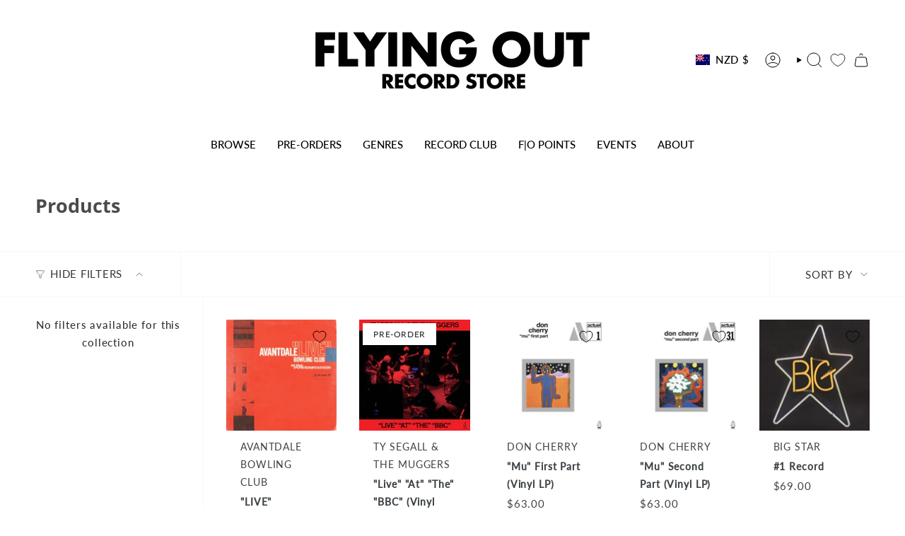

--- FILE ---
content_type: text/css
request_url: https://cdn.appmate.io/themecode/flying-out/main/custom.css?generation=1738560210403204
body_size: 153
content:
wishlist-link .wk-button{--icon-size: 20px;--icon-stroke: #2c2528;--icon-stroke-width: 1px;--icon-fill: transparent}wishlist-link .wk-counter{--size: 16px;top:-6px;right:6px;background:var(--primary);color:rgb(var(--wk-color-solid-button-label));font-size:calc(.627rem* var(--FONT-ADJUST-NAV))}wishlist-button-collection .wk-floating{z-index:10}wishlist-button-product .wk-button,wishlist-button-product .wk-button:hover{max-width:400px}


--- FILE ---
content_type: text/javascript
request_url: https://flyingout.co.nz/cdn/shop/t/60/assets/collection-filters-form.js?v=96038781796507643341732074526
body_size: 2634
content:
!function(){"use strict";function t(t,e){e=e||{};var i=t.tabIndex;t.tabIndex=-1,t.dataset.tabIndex=i,t.focus(),void 0!==e.className&&t.classList.add(e.className),t.addEventListener("blur",(function n(o){o.target.removeEventListener(o.type,n),t.tabIndex=i,delete t.dataset.tabIndex,void 0!==e.className&&t.classList.remove(e.className)}))}function e(t){return Array.prototype.slice.call(t.querySelectorAll("[tabindex],[draggable],a[href],area,button:enabled,input:not([type=hidden]):enabled,object,select:enabled,textarea:enabled")).filter((function(t){return!(!(t.offsetWidth||t.offsetHeight||t.getClientRects().length)||(e=t,i=window.getComputedStyle(e),"none"===i.display||"hidden"===i.visibility));var e,i}))}var i={};function n(){document.removeEventListener("focusin",i.focusin),document.removeEventListener("focusout",i.focusout),document.removeEventListener("keydown",i.keydown)}var o=Object.freeze({__proto__:null,forceFocus:t,focusHash:function(e){e=e||{};var i=window.location.hash,n=document.getElementById(i.slice(1));if(n&&e.ignore&&n.matches(e.ignore))return!1;i&&n&&t(n,e)},bindInPageLinks:function(e){return e=e||{},Array.prototype.slice.call(document.querySelectorAll('a[href^="#"]')).filter((function(i){if("#"===i.hash||""===i.hash)return!1;if(e.ignore&&i.matches(e.ignore))return!1;if(n=i.hash.substr(1),null===document.getElementById(n))return!1;var n,o=document.querySelector(i.hash);return!!o&&(i.addEventListener("click",(function(){t(o,e)})),!0)}))},focusable:e,trapFocus:function(o,r){r=r||{};var s=e(o),a=r.elementToFocus||o,c=s[0],l=s[s.length-1];n(),i.focusin=function(t){o!==t.target&&!o.contains(t.target)&&c&&c===t.target&&c.focus(),t.target!==o&&t.target!==l&&t.target!==c||document.addEventListener("keydown",i.keydown)},i.focusout=function(){document.removeEventListener("keydown",i.keydown)},i.keydown=function(t){"Tab"===t.code&&(t.target!==l||t.shiftKey||(t.preventDefault(),c.focus()),t.target!==o&&t.target!==c||!t.shiftKey||(t.preventDefault(),l.focus()))},document.addEventListener("focusout",i.focusout),document.addEventListener("focusin",i.focusin),t(a,r)},removeTrapFocus:n,autoFocusLastElement:function(){window.accessibility.lastElement&&document.body.classList.contains("is-focused")&&setTimeout((()=>{window.accessibility.lastElement?.focus()}))},accessibleLinks:function(t,e){if("string"!=typeof t)throw new TypeError(t+" is not a String.");if(0!==(t=document.querySelectorAll(t)).length){(e=e||{}).messages=e.messages||{};var i={newWindow:e.messages.newWindow||"Opens in a new window.",external:e.messages.external||"Opens external website.",newWindowExternal:e.messages.newWindowExternal||"Opens external website in a new window."},n=e.prefix||"a11y",o={newWindow:n+"-new-window-message",external:n+"-external-message",newWindowExternal:n+"-new-window-external-message"};t.forEach((function(t){var e=t.getAttribute("target"),i=t.getAttribute("rel"),n=function(t){return t.hostname!==window.location.hostname}(t),r="_blank"===e,s=null===i||-1===i.indexOf("noopener");if(r&&s){var a=null===i?"noopener":i+" noopener";t.setAttribute("rel",a)}n&&r?t.setAttribute("aria-describedby",o.newWindowExternal):n?t.setAttribute("aria-describedby",o.external):r&&t.setAttribute("aria-describedby",o.newWindow)})),function(t){var e=document.createElement("ul"),i=Object.keys(t).reduce((function(e,i){return e+"<li id="+o[i]+">"+t[i]+"</li>"}),"");e.setAttribute("hidden",!0),e.innerHTML=i,document.body.appendChild(e)}(i)}}});function r(){return(document.documentElement.clientWidth||document.body.clientWidth||window.innerWidth)<window.theme.sizes.small}function s(){const t={};return t.windowHeight=Math.min(window.screen.height,window.innerHeight),t.footerHeight=a('[data-section-type*="footer"]'),t.headerHeight=a("[data-header-height]"),t.stickyHeaderHeight=document.querySelector("[data-header-sticky]")?t.headerHeight:0,t.collectionNavHeight=a("[data-collection-nav]"),t.logoHeight=function(){const t=a("[data-footer-logo]");return t>0?t+20:0}(),t}function a(t){const e=document.querySelector(t);return e?e.offsetHeight:0}!function(){if(window.matchMedia("(orientation: portrait)").matches)return"portrait";if(window.matchMedia("(orientation: landscape)").matches);}(),window.initialWindowHeight=Math.min(window.screen.height,window.innerHeight);const c="[data-section-type]",l="[data-collection-sidebar]",d="[data-collection-sidebar-slide-out]",u="[data-collection-sidebar-close]",h="[data-collection-filters-form]",f="input",m="select",p="label",w="textarea",v="[data-field-price-min]",b="[data-field-price-max]",g="data-field-price-min",y="data-field-price-max",E="[data-se-min-value]",S="[data-se-max-value]",L="data-se-min-value",k="data-se-max-value",q="data-se-min",x="data-se-max",A="[data-show-more]",C="[data-link-hidden]",H="[data-collection-nav]",F="[data-products-grid]",M="[data-active-filters]",B="data-active-filters-count",T="[data-filter-update-url]",U="[data-sort-enabled]",O="[data-sort-link]",I="data-value",W="[data-popout-toggle]",P="[data-sort-button-text]",R="[data-results-count]",_="hidden",D="is-focused",N="is-loading",$="is-active";class j extends HTMLElement{constructor(){super(),this.container=this.closest(c),this.collectionSidebar=this.container.querySelector(l),this.collectionSidebarSlideOut=this.container.querySelector(d),this.form=this.querySelector(h),this.productsContainer=this.container.querySelector(F),this.collectionNav=this.container.querySelector(H),this.sort=this.container.querySelector(U),this.sortButton=this.container.querySelector(W),this.sortLinks=this.container.querySelectorAll(O),this.filterUrlButtons=this.container.querySelectorAll(T),this.collectionSidebarCloseButtons=this.container.querySelectorAll(u),this.showMoreOptions=this.querySelectorAll(A),this.a11y=o,this.updatePriceEvent=function(t,e){let i;return function(){if(t){const n=()=>t.apply(this,arguments);clearTimeout(i),i=setTimeout(n,e)}}}((t=>this.updatePrice(t)),500),this.updateRangeEvent=t=>this.updateRange(t),this.showMoreEvent=t=>this.showMore(t),this.onSortButtonClickEvent=t=>this.onSortButtonClick(t),this.submitFormEvent=t=>this.submitForm(t),this.collectionSidebarCloseEvent=t=>this.collectionSidebarClose(t),this.filterUpdateFromUrlEvent=t=>this.filterUpdateFromUrl(t)}connectedCallback(){this.sort&&this.sortLinks.length&&this.sortLinks.forEach((t=>{t.addEventListener("click",this.onSortButtonClickEvent)})),this.collectionSidebar&&this.form&&(this.collectionSidebar.addEventListener("input",this.updatePriceEvent),this.collectionSidebar.addEventListener("theme:range:update",this.updateRangeEvent)),this.showMoreOptions.length&&this.showMoreOptions.forEach((t=>{t.addEventListener("click",this.showMoreEvent)})),(this.collectionSidebar||this.sort)&&window.addEventListener("popstate",this.submitFormEvent),this.filterUrlButtons.length&&this.filterUrlButtons.forEach((t=>{t.addEventListener("click",this.filterUpdateFromUrlEvent)})),this.collectionSidebarCloseButtons.length&&this.collectionSidebarCloseButtons.forEach((t=>{t.addEventListener("click",this.collectionSidebarCloseEvent)}))}collectionSidebarClose(t){t.preventDefault(),this.container.dispatchEvent(new CustomEvent("theme:filter:close",{bubbles:!1}))}onSortButtonClick(t){t.preventDefault(),this.sortButton&&this.sortButton.dispatchEvent(new Event("click")),this.sortActions(t,t.currentTarget)}sortActions(t,e,i=!0){const n=this.sort.querySelector(P),o=this.sort.querySelector(`.${$}`);if(n){const t=e?e.textContent.trim():"";n.textContent=t}o&&o.classList.remove($),this.sort.classList.toggle($,e),e&&(e.parentElement.classList.add($),i&&this.submitForm(t))}onSortCheck(t){let e=null;if(window.location.search.includes("sort_by")){const t=new window.URL(window.location.href).searchParams;for(const[i,n]of t.entries()){const t=this.sort.querySelector(`[${I}="${n}"]`);if(i.includes("sort_by")&&t){e=t;break}}}this.sortActions(t,e,!1)}showMore(t){t.preventDefault();const e=t.target.matches(A)?t.target:t.target.closest(A);e.parentElement.classList.add(_),e.parentElement.previousElementSibling.querySelectorAll(C).forEach(((t,e)=>{t.classList.remove(_);const i=t.querySelector(f);0===e&&document.body.classList.contains(D)&&i&&(this.collectionSidebarSlideOut||r()?(this.a11y.removeTrapFocus(),this.a11y.trapFocus(this.collectionSidebar,{elementToFocus:i})):i.focus())}))}updatePrice(t){const e=t.type,i=t.target;if((e===f||e===m||e===p||e===w)&&this.form&&"function"==typeof this.form.submit){const e=this.form.querySelector(v),n=this.form.querySelector(b);e&&n&&(i.hasAttribute(g)&&!n.value?n.value=n.placeholder:i.hasAttribute(y)&&!e.value&&(e.value=e.placeholder)),this.submitForm(t)}}updateRange(t){if(this.form&&"function"==typeof this.form.submit){const e=this.form.querySelector(E),i=this.form.querySelector(S),n=this.form.querySelector(v),o=this.form.querySelector(b);if(e&&i&&n&&o&&e.hasAttribute(L)&&i.hasAttribute(k)){const r=parseInt(n.placeholder),s=parseInt(o.placeholder),a=parseInt(e.getAttribute(L)),c=parseInt(i.getAttribute(k));r===a&&s===c||(n.value=a,o.value=c,this.submitForm(t))}}}filterUpdateFromUrl(t){t.preventDefault(),this.submitForm(t,t.currentTarget.getAttribute("href"))}submitForm(t,e=""){if(!t||t&&"popstate"!==t.type)if(""===e){let t=new window.URL(window.location.href).searchParams;const e=t,i=Object.fromEntries(e),n=t.toString();if(n.includes("filter.")||n.includes("page=")||n.includes("sort_by="))for(const e in i)(e.includes("filter.")||"page"===e||"sort_by"===e)&&t.delete(e);if(this.form){const e=new FormData(this.form),i=new URLSearchParams(e),n=this.form.querySelector(E),o=this.form.querySelector(S),r=n&&n.hasAttribute(q)?n.getAttribute(q):"",s=o&&o.hasAttribute(x)?o.getAttribute(x):"";let a=0;for(let[e,n]of i.entries())(e.includes("filter.")&&n||e.includes("sort_by")&&n)&&(t.append(e,n),(n===r&&"filter.v.price.gte"===e||n===s&&"filter.v.price.lte"===e)&&(a+=1));2===a&&(t.delete("filter.v.price.gte"),t.delete("filter.v.price.lte"))}const o=t.toString(),r=o?`?${o}`:location.pathname;window.history.pushState(null,"",r)}else window.history.pushState(null,"",e);else this.sort&&this.onSortCheck(t);this.productsContainer&&(this.productsContainer.classList.add(N),fetch(`${window.location.pathname}${window.location.search}`).then((t=>t.text())).then((t=>{const e=(new DOMParser).parseFromString(t,"text/html"),i=this.container.querySelector(R);if(i){const t=e.querySelector(R);i.innerHTML=t.innerHTML}if(this.productsContainer.innerHTML=e.querySelector(F).innerHTML,this.collectionSidebar){this.collectionSidebar.innerHTML=e.querySelector(l).innerHTML;const t=this.collectionSidebar.querySelector(`[${B}]`),i=this.container.querySelectorAll(M);if(t&&i.length){const e=parseInt(t.getAttribute(B));i.forEach((t=>{t.textContent=e,t.classList.toggle(_,e<1)}))}}this.collectionNav&&(t=>{let{stickyHeaderHeight:e}=s();window.scrollTo({top:t+window.scrollY-e,left:0,behavior:"smooth"})})(this.productsContainer.getBoundingClientRect().top-this.collectionNav.offsetHeight),setTimeout((()=>{this.productsContainer.classList.remove(N)}),500)})).catch((t=>{console.log(t)})))}disconnectedCallback(){this.collectionSidebar&&this.form&&(this.collectionSidebar.removeEventListener("input",this.updatePriceEvent),this.collectionSidebar.removeEventListener("theme:range:update",this.updateRangeEvent)),this.showMoreOptions.length&&this.showMoreOptions.forEach((t=>{t.removeEventListener("click",this.showMoreEvent)})),this.sort&&this.sortLinks.length&&this.sortLinks.forEach((t=>{t.removeEventListener("click",this.onSortButtonClickEvent)})),(this.collectionSidebar||this.sort)&&window.removeEventListener("popstate",this.submitFormEvent),this.filterUrlButtons.length&&this.filterUrlButtons.forEach((t=>{t.removeEventListener("click",this.filterUpdateFromUrlEvent)})),this.collectionSidebarCloseButtons.length&&this.collectionSidebarCloseButtons.forEach((t=>{t.removeEventListener("click",this.collectionSidebarCloseEvent)}))}}customElements.get("collection-filters-form")||customElements.define("collection-filters-form",j)}();
//# sourceMappingURL=collection-filters-form.js.map


--- FILE ---
content_type: application/javascript
request_url: https://cdn.appmate.io/themecode/flying-out/main/product-page-buttons.js?v=1685115900900950
body_size: -253
content:
export function inject({theme:t}){t.watch({selector:".payment-and-quantity",pageType:["product"]},n=>{n.insertAfter(t.createComponent("wishlist-button-product",{dataset:{productHandle:t.getProductHandle(document.location.href),variantId:t.getVariantId(document.location.href,n)},props:{showIcon:!0,showText:!0,fullWidth:!0,alignContent:"center",alignSelf:"left"}}))})}
